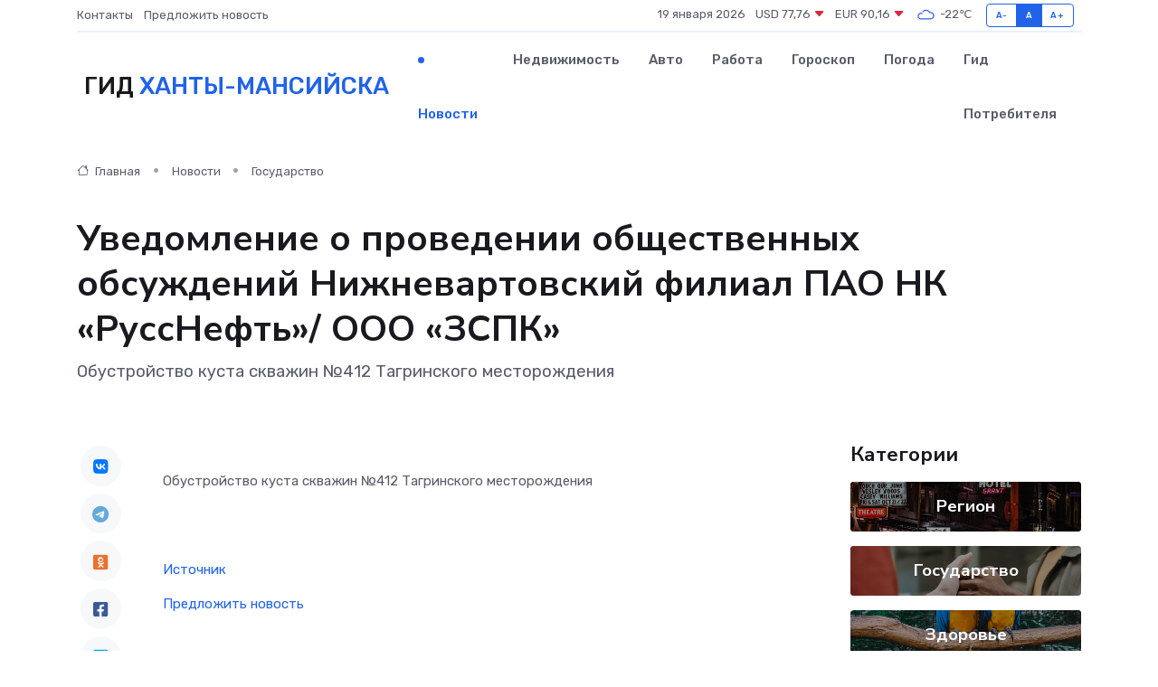

--- FILE ---
content_type: text/html; charset=UTF-8
request_url: https://hanty-mansijsk-gid.ru/news/gosudarstvo/uvedomlenie-o-provedenii-obschestvennyh-obsuzhdeniy-nizhnevartovskiy-filial-pao-nk-russneft-ooo-zspk.htm
body_size: 8499
content:
<!DOCTYPE html>
<html lang="ru">
<head>
	<meta charset="utf-8">
	<meta name="csrf-token" content="biiSSKQd8som7lUK1MXWRZVy5jBbUC2VyaHrXYB7">
    <meta http-equiv="X-UA-Compatible" content="IE=edge">
    <meta name="viewport" content="width=device-width, initial-scale=1">
    <title>Уведомление о проведении общественных обсуждений Нижневартовский филиал ПАО НК «РуссНефть»/ ООО «ЗСПК» - новости Ханты-Мансийска</title>
    <meta name="description" property="description" content="Обустройство куста скважин №412 Тагринского месторождения">
    
    <meta property="fb:pages" content="105958871990207" />
    <link rel="shortcut icon" type="image/x-icon" href="https://hanty-mansijsk-gid.ru/favicon.svg">
    <link rel="canonical" href="https://hanty-mansijsk-gid.ru/news/gosudarstvo/uvedomlenie-o-provedenii-obschestvennyh-obsuzhdeniy-nizhnevartovskiy-filial-pao-nk-russneft-ooo-zspk.htm">
    <link rel="preconnect" href="https://fonts.gstatic.com">
    <link rel="dns-prefetch" href="https://fonts.googleapis.com">
    <link rel="dns-prefetch" href="https://pagead2.googlesyndication.com">
    <link rel="dns-prefetch" href="https://res.cloudinary.com">
    <link href="https://fonts.googleapis.com/css2?family=Nunito+Sans:wght@400;700&family=Rubik:wght@400;500;700&display=swap" rel="stylesheet">
    <link rel="stylesheet" type="text/css" href="https://hanty-mansijsk-gid.ru/assets/font-awesome/css/all.min.css">
    <link rel="stylesheet" type="text/css" href="https://hanty-mansijsk-gid.ru/assets/bootstrap-icons/bootstrap-icons.css">
    <link rel="stylesheet" type="text/css" href="https://hanty-mansijsk-gid.ru/assets/tiny-slider/tiny-slider.css">
    <link rel="stylesheet" type="text/css" href="https://hanty-mansijsk-gid.ru/assets/glightbox/css/glightbox.min.css">
    <link rel="stylesheet" type="text/css" href="https://hanty-mansijsk-gid.ru/assets/plyr/plyr.css">
    <link id="style-switch" rel="stylesheet" type="text/css" href="https://hanty-mansijsk-gid.ru/assets/css/style.css">
    <link rel="stylesheet" type="text/css" href="https://hanty-mansijsk-gid.ru/assets/css/style2.css">

    <meta name="twitter:card" content="summary">
    <meta name="twitter:site" content="@mysite">
    <meta name="twitter:title" content="Уведомление о проведении общественных обсуждений Нижневартовский филиал ПАО НК «РуссНефть»/ ООО «ЗСПК» - новости Ханты-Мансийска">
    <meta name="twitter:description" content="Обустройство куста скважин №412 Тагринского месторождения">
    <meta name="twitter:creator" content="@mysite">
    <meta name="twitter:image:src" content="https://hanty-mansijsk-gid.ru/images/logo.gif">
    <meta name="twitter:domain" content="hanty-mansijsk-gid.ru">
    <meta name="twitter:card" content="summary_large_image" /><meta name="twitter:image" content="https://hanty-mansijsk-gid.ru/images/logo.gif">

    <meta property="og:url" content="http://hanty-mansijsk-gid.ru/news/gosudarstvo/uvedomlenie-o-provedenii-obschestvennyh-obsuzhdeniy-nizhnevartovskiy-filial-pao-nk-russneft-ooo-zspk.htm">
    <meta property="og:title" content="Уведомление о проведении общественных обсуждений Нижневартовский филиал ПАО НК «РуссНефть»/ ООО «ЗСПК» - новости Ханты-Мансийска">
    <meta property="og:description" content="Обустройство куста скважин №412 Тагринского месторождения">
    <meta property="og:type" content="website">
    <meta property="og:image" content="https://hanty-mansijsk-gid.ru/images/logo.gif">
    <meta property="og:locale" content="ru_RU">
    <meta property="og:site_name" content="Гид Ханты-Мансийска">
    

    <link rel="image_src" href="https://hanty-mansijsk-gid.ru/images/logo.gif" />

    <link rel="alternate" type="application/rss+xml" href="https://hanty-mansijsk-gid.ru/feed" title="Ханты-Мансийск: гид, новости, афиша">
        <script async src="https://pagead2.googlesyndication.com/pagead/js/adsbygoogle.js"></script>
    <script>
        (adsbygoogle = window.adsbygoogle || []).push({
            google_ad_client: "ca-pub-0899253526956684",
            enable_page_level_ads: true
        });
    </script>
        
    
    
    
    <script>if (window.top !== window.self) window.top.location.replace(window.self.location.href);</script>
    <script>if(self != top) { top.location=document.location;}</script>

<!-- Google tag (gtag.js) -->
<script async src="https://www.googletagmanager.com/gtag/js?id=G-71VQP5FD0J"></script>
<script>
  window.dataLayer = window.dataLayer || [];
  function gtag(){dataLayer.push(arguments);}
  gtag('js', new Date());

  gtag('config', 'G-71VQP5FD0J');
</script>
</head>
<body>
<script type="text/javascript" > (function(m,e,t,r,i,k,a){m[i]=m[i]||function(){(m[i].a=m[i].a||[]).push(arguments)}; m[i].l=1*new Date();k=e.createElement(t),a=e.getElementsByTagName(t)[0],k.async=1,k.src=r,a.parentNode.insertBefore(k,a)}) (window, document, "script", "https://mc.yandex.ru/metrika/tag.js", "ym"); ym(54007180, "init", {}); ym(86840228, "init", { clickmap:true, trackLinks:true, accurateTrackBounce:true, webvisor:true });</script> <noscript><div><img src="https://mc.yandex.ru/watch/54007180" style="position:absolute; left:-9999px;" alt="" /><img src="https://mc.yandex.ru/watch/86840228" style="position:absolute; left:-9999px;" alt="" /></div></noscript>
<script type="text/javascript">
    new Image().src = "//counter.yadro.ru/hit?r"+escape(document.referrer)+((typeof(screen)=="undefined")?"":";s"+screen.width+"*"+screen.height+"*"+(screen.colorDepth?screen.colorDepth:screen.pixelDepth))+";u"+escape(document.URL)+";h"+escape(document.title.substring(0,150))+";"+Math.random();
</script>
<!-- Rating@Mail.ru counter -->
<script type="text/javascript">
var _tmr = window._tmr || (window._tmr = []);
_tmr.push({id: "3138453", type: "pageView", start: (new Date()).getTime()});
(function (d, w, id) {
  if (d.getElementById(id)) return;
  var ts = d.createElement("script"); ts.type = "text/javascript"; ts.async = true; ts.id = id;
  ts.src = "https://top-fwz1.mail.ru/js/code.js";
  var f = function () {var s = d.getElementsByTagName("script")[0]; s.parentNode.insertBefore(ts, s);};
  if (w.opera == "[object Opera]") { d.addEventListener("DOMContentLoaded", f, false); } else { f(); }
})(document, window, "topmailru-code");
</script><noscript><div>
<img src="https://top-fwz1.mail.ru/counter?id=3138453;js=na" style="border:0;position:absolute;left:-9999px;" alt="Top.Mail.Ru" />
</div></noscript>
<!-- //Rating@Mail.ru counter -->

<header class="navbar-light navbar-sticky header-static">
    <div class="navbar-top d-none d-lg-block small">
        <div class="container">
            <div class="d-md-flex justify-content-between align-items-center my-1">
                <!-- Top bar left -->
                <ul class="nav">
                    <li class="nav-item">
                        <a class="nav-link ps-0" href="https://hanty-mansijsk-gid.ru/contacts">Контакты</a>
                    </li>
                    <li class="nav-item">
                        <a class="nav-link ps-0" href="https://hanty-mansijsk-gid.ru/sendnews">Предложить новость</a>
                    </li>
                    
                </ul>
                <!-- Top bar right -->
                <div class="d-flex align-items-center">
                    
                    <ul class="list-inline mb-0 text-center text-sm-end me-3">
						<li class="list-inline-item">
							<span>19 января 2026</span>
						</li>
                        <li class="list-inline-item">
                            <a class="nav-link px-0" href="https://hanty-mansijsk-gid.ru/currency">
                                <span>USD 77,76 <i class="bi bi-caret-down-fill text-danger"></i></span>
                            </a>
						</li>
                        <li class="list-inline-item">
                            <a class="nav-link px-0" href="https://hanty-mansijsk-gid.ru/currency">
                                <span>EUR 90,16 <i class="bi bi-caret-down-fill text-danger"></i></span>
                            </a>
						</li>
						<li class="list-inline-item">
                            <a class="nav-link px-0" href="https://hanty-mansijsk-gid.ru/pogoda">
                                <svg xmlns="http://www.w3.org/2000/svg" width="25" height="25" viewBox="0 0 30 30"><path fill="#315EFB" fill-rule="evenodd" d="M25.036 13.066a4.948 4.948 0 0 1 0 5.868A4.99 4.99 0 0 1 20.99 21H8.507a4.49 4.49 0 0 1-3.64-1.86 4.458 4.458 0 0 1 0-5.281A4.491 4.491 0 0 1 8.506 12c.686 0 1.37.159 1.996.473a.5.5 0 0 1 .16.766l-.33.399a.502.502 0 0 1-.598.132 2.976 2.976 0 0 0-3.346.608 3.007 3.007 0 0 0 .334 4.532c.527.396 1.177.59 1.836.59H20.94a3.54 3.54 0 0 0 2.163-.711 3.497 3.497 0 0 0 1.358-3.206 3.45 3.45 0 0 0-.706-1.727A3.486 3.486 0 0 0 20.99 12.5c-.07 0-.138.016-.208.02-.328.02-.645.085-.947.192a.496.496 0 0 1-.63-.287 4.637 4.637 0 0 0-.445-.874 4.495 4.495 0 0 0-.584-.733A4.461 4.461 0 0 0 14.998 9.5a4.46 4.46 0 0 0-3.177 1.318 2.326 2.326 0 0 0-.135.147.5.5 0 0 1-.592.131 5.78 5.78 0 0 0-.453-.19.5.5 0 0 1-.21-.79A5.97 5.97 0 0 1 14.998 8a5.97 5.97 0 0 1 4.237 1.757c.398.399.704.85.966 1.319.262-.042.525-.076.79-.076a4.99 4.99 0 0 1 4.045 2.066zM0 0v30V0zm30 0v30V0z"></path></svg>
                                <span>-22&#8451;</span>
                            </a>
						</li>
					</ul>

                    <!-- Font size accessibility START -->
                    <div class="btn-group me-2" role="group" aria-label="font size changer">
                        <input type="radio" class="btn-check" name="fntradio" id="font-sm">
                        <label class="btn btn-xs btn-outline-primary mb-0" for="font-sm">A-</label>

                        <input type="radio" class="btn-check" name="fntradio" id="font-default" checked>
                        <label class="btn btn-xs btn-outline-primary mb-0" for="font-default">A</label>

                        <input type="radio" class="btn-check" name="fntradio" id="font-lg">
                        <label class="btn btn-xs btn-outline-primary mb-0" for="font-lg">A+</label>
                    </div>

                    
                </div>
            </div>
            <!-- Divider -->
            <div class="border-bottom border-2 border-primary opacity-1"></div>
        </div>
    </div>

    <!-- Logo Nav START -->
    <nav class="navbar navbar-expand-lg">
        <div class="container">
            <!-- Logo START -->
            <a class="navbar-brand" href="https://hanty-mansijsk-gid.ru" style="text-align: end;">
                
                			<span class="ms-2 fs-3 text-uppercase fw-normal">Гид <span style="color: #2163e8;">Ханты-Мансийска</span></span>
                            </a>
            <!-- Logo END -->

            <!-- Responsive navbar toggler -->
            <button class="navbar-toggler ms-auto" type="button" data-bs-toggle="collapse"
                data-bs-target="#navbarCollapse" aria-controls="navbarCollapse" aria-expanded="false"
                aria-label="Toggle navigation">
                <span class="text-body h6 d-none d-sm-inline-block">Menu</span>
                <span class="navbar-toggler-icon"></span>
            </button>

            <!-- Main navbar START -->
            <div class="collapse navbar-collapse" id="navbarCollapse">
                <ul class="navbar-nav navbar-nav-scroll mx-auto">
                                        <li class="nav-item"> <a class="nav-link active" href="https://hanty-mansijsk-gid.ru/news">Новости</a></li>
                                        <li class="nav-item"> <a class="nav-link" href="https://hanty-mansijsk-gid.ru/realty">Недвижимость</a></li>
                                        <li class="nav-item"> <a class="nav-link" href="https://hanty-mansijsk-gid.ru/auto">Авто</a></li>
                                        <li class="nav-item"> <a class="nav-link" href="https://hanty-mansijsk-gid.ru/job">Работа</a></li>
                                        <li class="nav-item"> <a class="nav-link" href="https://hanty-mansijsk-gid.ru/horoscope">Гороскоп</a></li>
                                        <li class="nav-item"> <a class="nav-link" href="https://hanty-mansijsk-gid.ru/pogoda">Погода</a></li>
                                        <li class="nav-item"> <a class="nav-link" href="https://hanty-mansijsk-gid.ru/poleznoe">Гид потребителя</a></li>
                                    </ul>
            </div>
            <!-- Main navbar END -->

            
        </div>
    </nav>
    <!-- Logo Nav END -->
</header>
    <main>
        <!-- =======================
                Main content START -->
        <section class="pt-3 pb-lg-5">
            <div class="container" data-sticky-container>
                <div class="row">
                    <!-- Main Post START -->
                    <div class="col-lg-9">
                        <!-- Categorie Detail START -->
                        <div class="mb-4">
							<nav aria-label="breadcrumb" itemscope itemtype="http://schema.org/BreadcrumbList">
								<ol class="breadcrumb breadcrumb-dots">
									<li class="breadcrumb-item" itemprop="itemListElement" itemscope itemtype="http://schema.org/ListItem">
										<meta itemprop="name" content="Гид Ханты-Мансийска">
										<meta itemprop="position" content="1">
										<meta itemprop="item" content="https://hanty-mansijsk-gid.ru">
										<a itemprop="url" href="https://hanty-mansijsk-gid.ru">
										<i class="bi bi-house me-1"></i> Главная
										</a>
									</li>
									<li class="breadcrumb-item" itemprop="itemListElement" itemscope itemtype="http://schema.org/ListItem">
										<meta itemprop="name" content="Новости">
										<meta itemprop="position" content="2">
										<meta itemprop="item" content="https://hanty-mansijsk-gid.ru/news">
										<a itemprop="url" href="https://hanty-mansijsk-gid.ru/news"> Новости</a>
									</li>
									<li class="breadcrumb-item" aria-current="page" itemprop="itemListElement" itemscope itemtype="http://schema.org/ListItem">
										<meta itemprop="name" content="Государство">
										<meta itemprop="position" content="3">
										<meta itemprop="item" content="https://hanty-mansijsk-gid.ru/news/gosudarstvo">
										<a itemprop="url" href="https://hanty-mansijsk-gid.ru/news/gosudarstvo"> Государство</a>
									</li>
									<li aria-current="page" itemprop="itemListElement" itemscope itemtype="http://schema.org/ListItem">
									<meta itemprop="name" content="Уведомление о проведении общественных обсуждений Нижневартовский филиал ПАО НК «РуссНефть»/ ООО «ЗСПК»">
									<meta itemprop="position" content="4" />
									<meta itemprop="item" content="https://hanty-mansijsk-gid.ru/news/gosudarstvo/uvedomlenie-o-provedenii-obschestvennyh-obsuzhdeniy-nizhnevartovskiy-filial-pao-nk-russneft-ooo-zspk.htm">
									</li>
								</ol>
							</nav>
						
                        </div>
                    </div>
                </div>
                <div class="row align-items-center">
                                                        <!-- Content -->
                    <div class="col-md-12 mt-4 mt-md-0">
                                            <h1 class="display-6">Уведомление о проведении общественных обсуждений Нижневартовский филиал ПАО НК «РуссНефть»/ ООО «ЗСПК»</h1>
                        <p class="lead">Обустройство куста скважин №412 Тагринского месторождения</p>
                    </div>
				                                    </div>
            </div>
        </section>
        <!-- =======================
        Main START -->
        <section class="pt-0">
            <div class="container position-relative" data-sticky-container>
                <div class="row">
                    <!-- Left sidebar START -->
                    <div class="col-md-1">
                        <div class="text-start text-lg-center mb-5" data-sticky data-margin-top="80" data-sticky-for="767">
                            <style>
                                .fa-vk::before {
                                    color: #07f;
                                }
                                .fa-telegram::before {
                                    color: #64a9dc;
                                }
                                .fa-facebook-square::before {
                                    color: #3b5998;
                                }
                                .fa-odnoklassniki-square::before {
                                    color: #eb722e;
                                }
                                .fa-twitter-square::before {
                                    color: #00aced;
                                }
                                .fa-whatsapp::before {
                                    color: #65bc54;
                                }
                                .fa-viber::before {
                                    color: #7b519d;
                                }
                                .fa-moimir svg {
                                    background-color: #168de2;
                                    height: 18px;
                                    width: 18px;
                                    background-size: 18px 18px;
                                    border-radius: 4px;
                                    margin-bottom: 2px;
                                }
                            </style>
                            <ul class="nav text-white-force">
                                <li class="nav-item">
                                    <a class="nav-link icon-md rounded-circle m-1 p-0 fs-5 bg-light" href="https://vk.com/share.php?url=https://hanty-mansijsk-gid.ru/news/gosudarstvo/uvedomlenie-o-provedenii-obschestvennyh-obsuzhdeniy-nizhnevartovskiy-filial-pao-nk-russneft-ooo-zspk.htm&title=Уведомление о проведении общественных обсуждений Нижневартовский филиал ПАО НК «РуссНефть»/ ООО «ЗСПК» - новости Ханты-Мансийска&utm_source=share" rel="nofollow" target="_blank">
                                        <i class="fab fa-vk align-middle text-body"></i>
                                    </a>
                                </li>
                                <li class="nav-item">
                                    <a class="nav-link icon-md rounded-circle m-1 p-0 fs-5 bg-light" href="https://t.me/share/url?url=https://hanty-mansijsk-gid.ru/news/gosudarstvo/uvedomlenie-o-provedenii-obschestvennyh-obsuzhdeniy-nizhnevartovskiy-filial-pao-nk-russneft-ooo-zspk.htm&text=Уведомление о проведении общественных обсуждений Нижневартовский филиал ПАО НК «РуссНефть»/ ООО «ЗСПК» - новости Ханты-Мансийска&utm_source=share" rel="nofollow" target="_blank">
                                        <i class="fab fa-telegram align-middle text-body"></i>
                                    </a>
                                </li>
                                <li class="nav-item">
                                    <a class="nav-link icon-md rounded-circle m-1 p-0 fs-5 bg-light" href="https://connect.ok.ru/offer?url=https://hanty-mansijsk-gid.ru/news/gosudarstvo/uvedomlenie-o-provedenii-obschestvennyh-obsuzhdeniy-nizhnevartovskiy-filial-pao-nk-russneft-ooo-zspk.htm&title=Уведомление о проведении общественных обсуждений Нижневартовский филиал ПАО НК «РуссНефть»/ ООО «ЗСПК» - новости Ханты-Мансийска&utm_source=share" rel="nofollow" target="_blank">
                                        <i class="fab fa-odnoklassniki-square align-middle text-body"></i>
                                    </a>
                                </li>
                                <li class="nav-item">
                                    <a class="nav-link icon-md rounded-circle m-1 p-0 fs-5 bg-light" href="https://www.facebook.com/sharer.php?src=sp&u=https://hanty-mansijsk-gid.ru/news/gosudarstvo/uvedomlenie-o-provedenii-obschestvennyh-obsuzhdeniy-nizhnevartovskiy-filial-pao-nk-russneft-ooo-zspk.htm&title=Уведомление о проведении общественных обсуждений Нижневартовский филиал ПАО НК «РуссНефть»/ ООО «ЗСПК» - новости Ханты-Мансийска&utm_source=share" rel="nofollow" target="_blank">
                                        <i class="fab fa-facebook-square align-middle text-body"></i>
                                    </a>
                                </li>
                                <li class="nav-item">
                                    <a class="nav-link icon-md rounded-circle m-1 p-0 fs-5 bg-light" href="https://twitter.com/intent/tweet?text=Уведомление о проведении общественных обсуждений Нижневартовский филиал ПАО НК «РуссНефть»/ ООО «ЗСПК» - новости Ханты-Мансийска&url=https://hanty-mansijsk-gid.ru/news/gosudarstvo/uvedomlenie-o-provedenii-obschestvennyh-obsuzhdeniy-nizhnevartovskiy-filial-pao-nk-russneft-ooo-zspk.htm&utm_source=share" rel="nofollow" target="_blank">
                                        <i class="fab fa-twitter-square align-middle text-body"></i>
                                    </a>
                                </li>
                                <li class="nav-item">
                                    <a class="nav-link icon-md rounded-circle m-1 p-0 fs-5 bg-light" href="https://api.whatsapp.com/send?text=Уведомление о проведении общественных обсуждений Нижневартовский филиал ПАО НК «РуссНефть»/ ООО «ЗСПК» - новости Ханты-Мансийска https://hanty-mansijsk-gid.ru/news/gosudarstvo/uvedomlenie-o-provedenii-obschestvennyh-obsuzhdeniy-nizhnevartovskiy-filial-pao-nk-russneft-ooo-zspk.htm&utm_source=share" rel="nofollow" target="_blank">
                                        <i class="fab fa-whatsapp align-middle text-body"></i>
                                    </a>
                                </li>
                                <li class="nav-item">
                                    <a class="nav-link icon-md rounded-circle m-1 p-0 fs-5 bg-light" href="viber://forward?text=Уведомление о проведении общественных обсуждений Нижневартовский филиал ПАО НК «РуссНефть»/ ООО «ЗСПК» - новости Ханты-Мансийска https://hanty-mansijsk-gid.ru/news/gosudarstvo/uvedomlenie-o-provedenii-obschestvennyh-obsuzhdeniy-nizhnevartovskiy-filial-pao-nk-russneft-ooo-zspk.htm&utm_source=share" rel="nofollow" target="_blank">
                                        <i class="fab fa-viber align-middle text-body"></i>
                                    </a>
                                </li>
                                <li class="nav-item">
                                    <a class="nav-link icon-md rounded-circle m-1 p-0 fs-5 bg-light" href="https://connect.mail.ru/share?url=https://hanty-mansijsk-gid.ru/news/gosudarstvo/uvedomlenie-o-provedenii-obschestvennyh-obsuzhdeniy-nizhnevartovskiy-filial-pao-nk-russneft-ooo-zspk.htm&title=Уведомление о проведении общественных обсуждений Нижневартовский филиал ПАО НК «РуссНефть»/ ООО «ЗСПК» - новости Ханты-Мансийска&utm_source=share" rel="nofollow" target="_blank">
                                        <i class="fab fa-moimir align-middle text-body"><svg viewBox='0 0 24 24' xmlns='http://www.w3.org/2000/svg'><path d='M8.889 9.667a1.333 1.333 0 100-2.667 1.333 1.333 0 000 2.667zm6.222 0a1.333 1.333 0 100-2.667 1.333 1.333 0 000 2.667zm4.77 6.108l-1.802-3.028a.879.879 0 00-1.188-.307.843.843 0 00-.313 1.166l.214.36a6.71 6.71 0 01-4.795 1.996 6.711 6.711 0 01-4.792-1.992l.217-.364a.844.844 0 00-.313-1.166.878.878 0 00-1.189.307l-1.8 3.028a.844.844 0 00.312 1.166.88.88 0 001.189-.307l.683-1.147a8.466 8.466 0 005.694 2.18 8.463 8.463 0 005.698-2.184l.685 1.151a.873.873 0 001.189.307.844.844 0 00.312-1.166z' fill='#FFF' fill-rule='evenodd'/></svg></i>
                                    </a>
                                </li>
                                
                            </ul>
                        </div>
                    </div>
                    <!-- Left sidebar END -->

                    <!-- Main Content START -->
                    <div class="col-md-10 col-lg-8 mb-5">
                        <div class="mb-4">
                                                    </div>
                        <div itemscope itemtype="http://schema.org/NewsArticle">
                            <meta itemprop="headline" content="Уведомление о проведении общественных обсуждений Нижневартовский филиал ПАО НК «РуссНефть»/ ООО «ЗСПК»">
                            <meta itemprop="identifier" content="https://hanty-mansijsk-gid.ru/2403">
                            <span itemprop="articleBody"><p>  Обустройство куста скважин №412 Тагринского месторождения  </p> <br> <p> <br> </p></span>
                        </div>
                                                                        <div><a href="https://prirodnadzor.admhmao.ru/vse-novosti/10377235/" target="_blank" rel="author">Источник</a></div>
                                                                        <div class="col-12 mt-3"><a href="https://hanty-mansijsk-gid.ru/sendnews">Предложить новость</a></div>
                        <div class="col-12 mt-5">
                            <h2 class="my-3">Последние новости</h2>
                            <div class="row gy-4">
                                <!-- Card item START -->
<div class="col-sm-6">
    <div class="card" itemscope="" itemtype="http://schema.org/BlogPosting">
        <!-- Card img -->
        <div class="position-relative">
                        <img class="card-img" src="https://res.cloudinary.com/drcvikyvx/image/upload/c_fill,w_420,h_315,q_auto,g_face/c94plxylv8oitsflbhjc" alt="На вопросы граждан ответил руководитель Управления в ходе личного приема" itemprop="image">
                    </div>
        <div class="card-body px-0 pt-3" itemprop="name">
            <h4 class="card-title" itemprop="headline"><a href="https://hanty-mansijsk-gid.ru/news/gosudarstvo/na-voprosy-grazhdan-otvetil-rukovoditel-upravleniya-v-hode-lichnogo-priema.htm"
                    class="btn-link text-reset fw-bold" itemprop="url">На вопросы граждан ответил руководитель Управления в ходе личного приема</a></h4>
            <p class="card-text" itemprop="articleBody">Это архивная публикация - она может содержать устаревшую информацию.</p>
        </div>
        <meta itemprop="author" content="Редактор"/>
        <meta itemscope itemprop="mainEntityOfPage" itemType="https://schema.org/WebPage" itemid="https://hanty-mansijsk-gid.ru/news/gosudarstvo/na-voprosy-grazhdan-otvetil-rukovoditel-upravleniya-v-hode-lichnogo-priema.htm"/>
        <meta itemprop="dateModified" content="2025-04-06"/>
        <meta itemprop="datePublished" content="2025-04-06"/>
    </div>
</div>
<!-- Card item END -->
<!-- Card item START -->
<div class="col-sm-6">
    <div class="card" itemscope="" itemtype="http://schema.org/BlogPosting">
        <!-- Card img -->
        <div class="position-relative">
                        <img class="card-img" src="https://hanty-mansijsk-gid.ru/images/noimg-420x315.png" alt="Прокуратура направила в суд уголовное дело об организации незаконной миграции">
                    </div>
        <div class="card-body px-0 pt-3" itemprop="name">
            <h4 class="card-title" itemprop="headline"><a href="https://hanty-mansijsk-gid.ru/news/gosudarstvo/prokuratura-napravila-v-sud-ugolovnoe-delo-ob-organizacii-nezakonnoy-migracii.htm"
                    class="btn-link text-reset fw-bold" itemprop="url">Прокуратура направила в суд уголовное дело об организации незаконной миграции</a></h4>
            <p class="card-text" itemprop="articleBody">Прокуратура автономного округа утвердила обвинительное заключение по уголовному делу в отношении жительницы г. Ханты-Мансийска.</p>
        </div>
        <meta itemprop="author" content="Редактор"/>
        <meta itemscope itemprop="mainEntityOfPage" itemType="https://schema.org/WebPage" itemid="https://hanty-mansijsk-gid.ru/news/gosudarstvo/prokuratura-napravila-v-sud-ugolovnoe-delo-ob-organizacii-nezakonnoy-migracii.htm"/>
        <meta itemprop="dateModified" content="2025-04-06"/>
        <meta itemprop="datePublished" content="2025-04-06"/>
    </div>
</div>
<!-- Card item END -->
<!-- Card item START -->
<div class="col-sm-6">
    <div class="card" itemscope="" itemtype="http://schema.org/BlogPosting">
        <!-- Card img -->
        <div class="position-relative">
                        <img class="card-img" src="https://hanty-mansijsk-gid.ru/images/noimg-420x315.png" alt="Прокуратура проводит проверку по публикации о противоправных действиях несовершеннолетних в г. Сургуте">
                    </div>
        <div class="card-body px-0 pt-3" itemprop="name">
            <h4 class="card-title" itemprop="headline"><a href="https://hanty-mansijsk-gid.ru/news/gosudarstvo/prokuratura-provodit-proverku-po-publikacii-o-protivopravnyh-deystviyah-nesovershennoletnih-v-g-surgute.htm"
                    class="btn-link text-reset fw-bold" itemprop="url">Прокуратура проводит проверку по публикации о противоправных действиях несовершеннолетних в г. Сургуте</a></h4>
            <p class="card-text" itemprop="articleBody">По поручению прокуратуры округа прокуратура г.Сургута проводит проверку по публикации о противоправных действиях несовершеннолетних.</p>
        </div>
        <meta itemprop="author" content="Редактор"/>
        <meta itemscope itemprop="mainEntityOfPage" itemType="https://schema.org/WebPage" itemid="https://hanty-mansijsk-gid.ru/news/gosudarstvo/prokuratura-provodit-proverku-po-publikacii-o-protivopravnyh-deystviyah-nesovershennoletnih-v-g-surgute.htm"/>
        <meta itemprop="dateModified" content="2025-04-06"/>
        <meta itemprop="datePublished" content="2025-04-06"/>
    </div>
</div>
<!-- Card item END -->
<!-- Card item START -->
<div class="col-sm-6">
    <div class="card" itemscope="" itemtype="http://schema.org/BlogPosting">
        <!-- Card img -->
        <div class="position-relative">
            <img class="card-img" src="https://res.cloudinary.com/di7jztv5p/image/upload/c_fill,w_420,h_315,q_auto,g_face/gqei5n34zp6qzkg1iovk" alt="Когда скидки превращаются в ловушку: как маркетологи учат нас тратить" itemprop="image">
        </div>
        <div class="card-body px-0 pt-3" itemprop="name">
            <h4 class="card-title" itemprop="headline"><a href="https://ulan-ude-city.ru/news/ekonomika/kogda-skidki-prevraschayutsya-v-lovushku-kak-marketologi-uchat-nas-tratit.htm" class="btn-link text-reset fw-bold" itemprop="url">Когда скидки превращаются в ловушку: как маркетологи учат нас тратить</a></h4>
            <p class="card-text" itemprop="articleBody">Почему “-50% только сегодня” не всегда значит выгоду, как скидки играют на эмоциях и почему даже рациональные люди становятся жертвами маркетинговых трюков.</p>
        </div>
        <meta itemprop="author" content="Редактор"/>
        <meta itemscope itemprop="mainEntityOfPage" itemType="https://schema.org/WebPage" itemid="https://ulan-ude-city.ru/news/ekonomika/kogda-skidki-prevraschayutsya-v-lovushku-kak-marketologi-uchat-nas-tratit.htm"/>
        <meta itemprop="dateModified" content="2026-01-19"/>
        <meta itemprop="datePublished" content="2026-01-19"/>
    </div>
</div>
<!-- Card item END -->
                            </div>
                        </div>
						<div class="col-12 bg-primary bg-opacity-10 p-2 mt-3 rounded">
							Здесь вы можете узнать о лучших предложениях и выгодных условиях, чтобы <a href="https://domodedovo-gid.ru/realty">купить квартиру в Домодедово</a>
						</div>
                        <!-- Comments START -->
                        <div class="mt-5">
                            <h3>Комментарии (0)</h3>
                        </div>
                        <!-- Comments END -->
                        <!-- Reply START -->
                        <div>
                            <h3>Добавить комментарий</h3>
                            <small>Ваш email не публикуется. Обязательные поля отмечены *</small>
                            <form class="row g-3 mt-2">
                                <div class="col-md-6">
                                    <label class="form-label">Имя *</label>
                                    <input type="text" class="form-control" aria-label="First name">
                                </div>
                                <div class="col-md-6">
                                    <label class="form-label">Email *</label>
                                    <input type="email" class="form-control">
                                </div>
                                <div class="col-12">
                                    <label class="form-label">Текст комментария *</label>
                                    <textarea class="form-control" rows="3"></textarea>
                                </div>
                                <div class="col-12">
                                    <button type="submit" class="btn btn-primary">Оставить комментарий</button>
                                </div>
                            </form>
                        </div>
                        <!-- Reply END -->
                    </div>
                    <!-- Main Content END -->
                    <!-- Right sidebar START -->
                    <div class="col-lg-3 d-none d-lg-block">
                        <div data-sticky data-margin-top="80" data-sticky-for="991">
                            <!-- Categories -->
                            <div>
                                <h4 class="mb-3">Категории</h4>
                                                                    <!-- Category item -->
                                    <div class="text-center mb-3 card-bg-scale position-relative overflow-hidden rounded"
                                        style="background-image:url(https://hanty-mansijsk-gid.ru/assets/images/blog/4by3/01.jpg); background-position: center left; background-size: cover;">
                                        <div class="bg-dark-overlay-4 p-3">
                                            <a href="https://hanty-mansijsk-gid.ru/news/region"
                                                class="stretched-link btn-link fw-bold text-white h5">Регион</a>
                                        </div>
                                    </div>
                                                                    <!-- Category item -->
                                    <div class="text-center mb-3 card-bg-scale position-relative overflow-hidden rounded"
                                        style="background-image:url(https://hanty-mansijsk-gid.ru/assets/images/blog/4by3/09.jpg); background-position: center left; background-size: cover;">
                                        <div class="bg-dark-overlay-4 p-3">
                                            <a href="https://hanty-mansijsk-gid.ru/news/gosudarstvo"
                                                class="stretched-link btn-link fw-bold text-white h5">Государство</a>
                                        </div>
                                    </div>
                                                                    <!-- Category item -->
                                    <div class="text-center mb-3 card-bg-scale position-relative overflow-hidden rounded"
                                        style="background-image:url(https://hanty-mansijsk-gid.ru/assets/images/blog/4by3/03.jpg); background-position: center left; background-size: cover;">
                                        <div class="bg-dark-overlay-4 p-3">
                                            <a href="https://hanty-mansijsk-gid.ru/news/zdorove"
                                                class="stretched-link btn-link fw-bold text-white h5">Здоровье</a>
                                        </div>
                                    </div>
                                                                    <!-- Category item -->
                                    <div class="text-center mb-3 card-bg-scale position-relative overflow-hidden rounded"
                                        style="background-image:url(https://hanty-mansijsk-gid.ru/assets/images/blog/4by3/08.jpg); background-position: center left; background-size: cover;">
                                        <div class="bg-dark-overlay-4 p-3">
                                            <a href="https://hanty-mansijsk-gid.ru/news/ekonomika"
                                                class="stretched-link btn-link fw-bold text-white h5">Экономика</a>
                                        </div>
                                    </div>
                                                                    <!-- Category item -->
                                    <div class="text-center mb-3 card-bg-scale position-relative overflow-hidden rounded"
                                        style="background-image:url(https://hanty-mansijsk-gid.ru/assets/images/blog/4by3/03.jpg); background-position: center left; background-size: cover;">
                                        <div class="bg-dark-overlay-4 p-3">
                                            <a href="https://hanty-mansijsk-gid.ru/news/politika"
                                                class="stretched-link btn-link fw-bold text-white h5">Политика</a>
                                        </div>
                                    </div>
                                                                    <!-- Category item -->
                                    <div class="text-center mb-3 card-bg-scale position-relative overflow-hidden rounded"
                                        style="background-image:url(https://hanty-mansijsk-gid.ru/assets/images/blog/4by3/07.jpg); background-position: center left; background-size: cover;">
                                        <div class="bg-dark-overlay-4 p-3">
                                            <a href="https://hanty-mansijsk-gid.ru/news/nauka-i-obrazovanie"
                                                class="stretched-link btn-link fw-bold text-white h5">Наука и Образование</a>
                                        </div>
                                    </div>
                                                                    <!-- Category item -->
                                    <div class="text-center mb-3 card-bg-scale position-relative overflow-hidden rounded"
                                        style="background-image:url(https://hanty-mansijsk-gid.ru/assets/images/blog/4by3/07.jpg); background-position: center left; background-size: cover;">
                                        <div class="bg-dark-overlay-4 p-3">
                                            <a href="https://hanty-mansijsk-gid.ru/news/proisshestviya"
                                                class="stretched-link btn-link fw-bold text-white h5">Происшествия</a>
                                        </div>
                                    </div>
                                                                    <!-- Category item -->
                                    <div class="text-center mb-3 card-bg-scale position-relative overflow-hidden rounded"
                                        style="background-image:url(https://hanty-mansijsk-gid.ru/assets/images/blog/4by3/06.jpg); background-position: center left; background-size: cover;">
                                        <div class="bg-dark-overlay-4 p-3">
                                            <a href="https://hanty-mansijsk-gid.ru/news/religiya"
                                                class="stretched-link btn-link fw-bold text-white h5">Религия</a>
                                        </div>
                                    </div>
                                                                    <!-- Category item -->
                                    <div class="text-center mb-3 card-bg-scale position-relative overflow-hidden rounded"
                                        style="background-image:url(https://hanty-mansijsk-gid.ru/assets/images/blog/4by3/02.jpg); background-position: center left; background-size: cover;">
                                        <div class="bg-dark-overlay-4 p-3">
                                            <a href="https://hanty-mansijsk-gid.ru/news/kultura"
                                                class="stretched-link btn-link fw-bold text-white h5">Культура</a>
                                        </div>
                                    </div>
                                                                    <!-- Category item -->
                                    <div class="text-center mb-3 card-bg-scale position-relative overflow-hidden rounded"
                                        style="background-image:url(https://hanty-mansijsk-gid.ru/assets/images/blog/4by3/06.jpg); background-position: center left; background-size: cover;">
                                        <div class="bg-dark-overlay-4 p-3">
                                            <a href="https://hanty-mansijsk-gid.ru/news/sport"
                                                class="stretched-link btn-link fw-bold text-white h5">Спорт</a>
                                        </div>
                                    </div>
                                                                    <!-- Category item -->
                                    <div class="text-center mb-3 card-bg-scale position-relative overflow-hidden rounded"
                                        style="background-image:url(https://hanty-mansijsk-gid.ru/assets/images/blog/4by3/02.jpg); background-position: center left; background-size: cover;">
                                        <div class="bg-dark-overlay-4 p-3">
                                            <a href="https://hanty-mansijsk-gid.ru/news/obschestvo"
                                                class="stretched-link btn-link fw-bold text-white h5">Общество</a>
                                        </div>
                                    </div>
                                                            </div>
                        </div>
                    </div>
                    <!-- Right sidebar END -->
                </div>
        </section>
    </main>
<footer class="bg-dark pt-5">
    
    <!-- Footer copyright START -->
    <div class="bg-dark-overlay-3 mt-5">
        <div class="container">
            <div class="row align-items-center justify-content-md-between py-4">
                <div class="col-md-6">
                    <!-- Copyright -->
                    <div class="text-center text-md-start text-primary-hover text-muted">
                        &#169;2026 Ханты-Мансийск. Все права защищены.
                    </div>
                </div>
                
            </div>
        </div>
    </div>
    <!-- Footer copyright END -->
    <script type="application/ld+json">
        {"@context":"https:\/\/schema.org","@type":"Organization","name":"\u0425\u0430\u043d\u0442\u044b-\u041c\u0430\u043d\u0441\u0438\u0439\u0441\u043a - \u0433\u0438\u0434, \u043d\u043e\u0432\u043e\u0441\u0442\u0438, \u0430\u0444\u0438\u0448\u0430","url":"https:\/\/hanty-mansijsk-gid.ru","sameAs":["https:\/\/vk.com\/public224525569","https:\/\/t.me\/hanty_mansijsk_gid"]}
    </script>
</footer>
<!-- Back to top -->
<div class="back-top"><i class="bi bi-arrow-up-short"></i></div>
<script src="https://hanty-mansijsk-gid.ru/assets/bootstrap/js/bootstrap.bundle.min.js"></script>
<script src="https://hanty-mansijsk-gid.ru/assets/tiny-slider/tiny-slider.js"></script>
<script src="https://hanty-mansijsk-gid.ru/assets/sticky-js/sticky.min.js"></script>
<script src="https://hanty-mansijsk-gid.ru/assets/glightbox/js/glightbox.min.js"></script>
<script src="https://hanty-mansijsk-gid.ru/assets/plyr/plyr.js"></script>
<script src="https://hanty-mansijsk-gid.ru/assets/js/functions.js"></script>
<script src="https://yastatic.net/share2/share.js" async></script>
<script defer src="https://static.cloudflareinsights.com/beacon.min.js/vcd15cbe7772f49c399c6a5babf22c1241717689176015" integrity="sha512-ZpsOmlRQV6y907TI0dKBHq9Md29nnaEIPlkf84rnaERnq6zvWvPUqr2ft8M1aS28oN72PdrCzSjY4U6VaAw1EQ==" data-cf-beacon='{"version":"2024.11.0","token":"34818b151e18408e86e0a96d5114d915","r":1,"server_timing":{"name":{"cfCacheStatus":true,"cfEdge":true,"cfExtPri":true,"cfL4":true,"cfOrigin":true,"cfSpeedBrain":true},"location_startswith":null}}' crossorigin="anonymous"></script>
</body>
</html>


--- FILE ---
content_type: text/html; charset=utf-8
request_url: https://www.google.com/recaptcha/api2/aframe
body_size: 267
content:
<!DOCTYPE HTML><html><head><meta http-equiv="content-type" content="text/html; charset=UTF-8"></head><body><script nonce="u1UZFIMJCut_cYF1m6WAlQ">/** Anti-fraud and anti-abuse applications only. See google.com/recaptcha */ try{var clients={'sodar':'https://pagead2.googlesyndication.com/pagead/sodar?'};window.addEventListener("message",function(a){try{if(a.source===window.parent){var b=JSON.parse(a.data);var c=clients[b['id']];if(c){var d=document.createElement('img');d.src=c+b['params']+'&rc='+(localStorage.getItem("rc::a")?sessionStorage.getItem("rc::b"):"");window.document.body.appendChild(d);sessionStorage.setItem("rc::e",parseInt(sessionStorage.getItem("rc::e")||0)+1);localStorage.setItem("rc::h",'1768841351158');}}}catch(b){}});window.parent.postMessage("_grecaptcha_ready", "*");}catch(b){}</script></body></html>